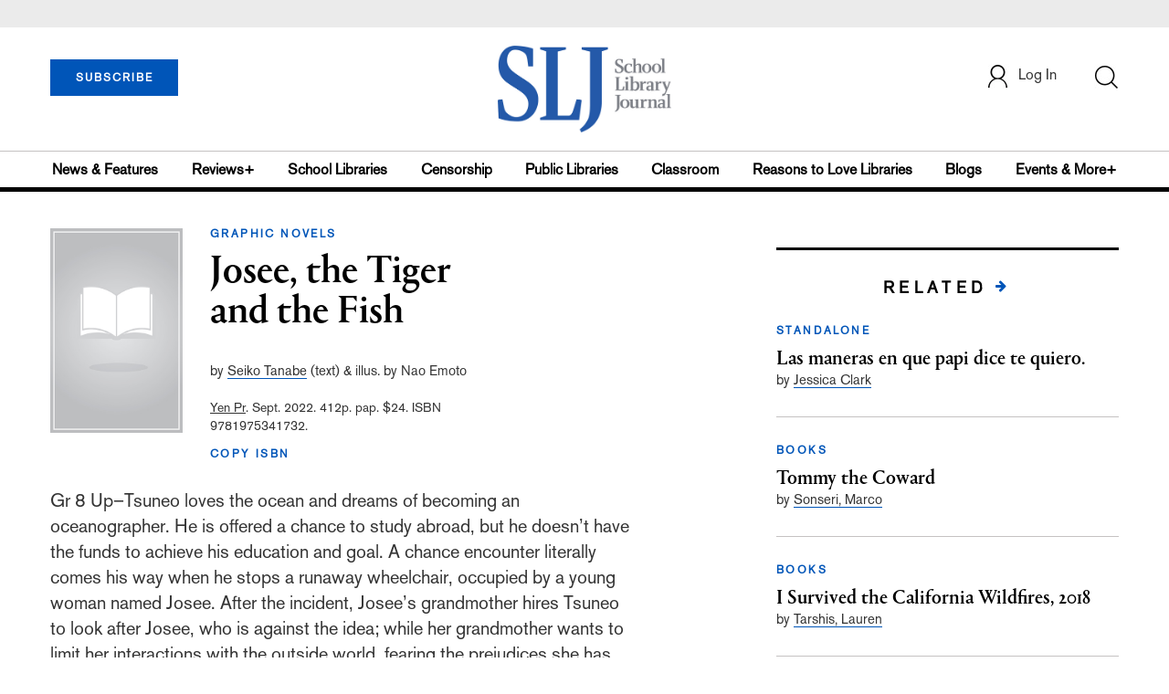

--- FILE ---
content_type: text/html; charset=utf-8
request_url: https://www.google.com/recaptcha/api2/aframe
body_size: -244
content:
<!DOCTYPE HTML><html><head><meta http-equiv="content-type" content="text/html; charset=UTF-8"></head><body><script nonce="1MkAL9C8R1IT8jUZsSQX_g">/** Anti-fraud and anti-abuse applications only. See google.com/recaptcha */ try{var clients={'sodar':'https://pagead2.googlesyndication.com/pagead/sodar?'};window.addEventListener("message",function(a){try{if(a.source===window.parent){var b=JSON.parse(a.data);var c=clients[b['id']];if(c){var d=document.createElement('img');d.src=c+b['params']+'&rc='+(localStorage.getItem("rc::a")?sessionStorage.getItem("rc::b"):"");window.document.body.appendChild(d);sessionStorage.setItem("rc::e",parseInt(sessionStorage.getItem("rc::e")||0)+1);localStorage.setItem("rc::h",'1769712283320');}}}catch(b){}});window.parent.postMessage("_grecaptcha_ready", "*");}catch(b){}</script></body></html>

--- FILE ---
content_type: application/javascript; charset=utf-8
request_url: https://count.personyze.com/stat-track-log-visit.js.php?fr=77&te=0&sr=7792&ld=1&ur=https%3A%2F%2Fwww.schoollibraryjournal.com%2Freview%2Fjosee-the-tiger-and-the-fish&rf=&id=-438058986&si=0&ss=1769712282&nw=3&st=1&ls=1769712282&rs=0&sy=&bh=&hs=0&dg=&ps=1769712282&ev=0_e_1_8192_%2F%2Fwww.schoollibraryjournal.com%2Freview%2Fjosee-the-tiger-and-the-fish&hu=&ao=&pr=&tm=1769712282&pl=Linux%20x86_64&sc=1280x720x24&th=1060278601&ck=y&aj=y&jv=n&fl=-1&sl=-1&mp=-1&cn=y&vl=-1&qt=-1
body_size: 272
content:
(function(_S_T) { if (_S_T) {_S_T.log_visit(77, 1208515, {"srch_word":"","ref_type":"direct","country_code":"US","country":"United States","region":"","city":"","latitude":37.7509994506836,"longitude":-97.8219985961914,"ip":"13.59.189.110","1_vid":1208515,"1_ref_type":"direct","timezone":0,"current_country":"United States"}, 1, null, [], null, [], [], '480', [], [], null, 1769712282, 1, "[\"Tiger\",\"Josee\",\"fish\"]", 480, "", "URLHASH:53F143BADF3B24337E3876F3748A4727");}})(window._S_T || window.parent && parent._S_T)